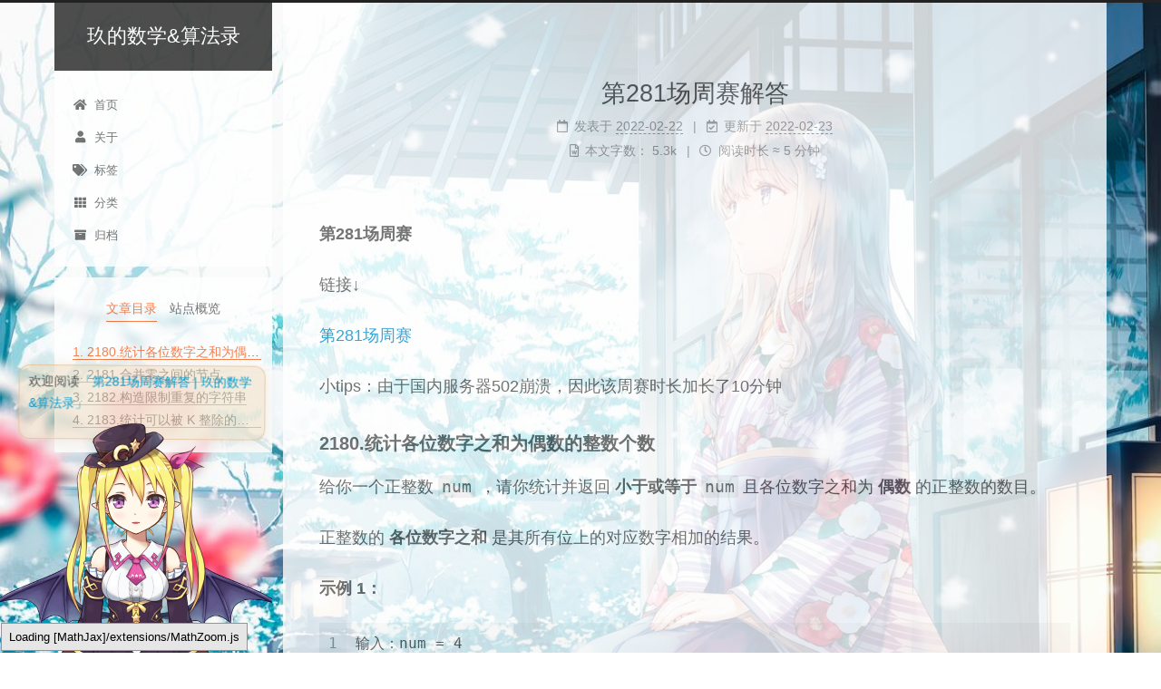

--- FILE ---
content_type: text/html; charset=utf-8
request_url: https://jiucherish.com/2022/02/22/Leetcode/%E7%AC%AC281%E5%9C%BA%E5%91%A8%E8%B5%9B%E8%A7%A3%E7%AD%94/
body_size: 9685
content:
<!DOCTYPE html>
<html lang="zh-CN">
<head>
  <meta charset="UTF-8">
<meta name="viewport" content="width=device-width, initial-scale=1, maximum-scale=2">
<meta name="theme-color" content="#222">
<meta name="generator" content="Hexo 6.0.0">
  <link rel="apple-touch-icon" sizes="180x180" href="/images/apple-touch-icon-next.png">
  <link rel="icon" type="image/png" sizes="32x32" href="/images/favicon-32x32-next.png">
  <link rel="icon" type="image/png" sizes="16x16" href="/images/favicon-16x16-next.png">
  <link rel="mask-icon" href="/images/logo.svg" color="#222">

<link rel="stylesheet" href="/css/main.css">


<link rel="stylesheet" href="/lib/font-awesome/css/all.min.css">

<script id="hexo-configurations">
    var NexT = window.NexT || {};
    var CONFIG = {"hostname":"example.com","root":"/","scheme":"Pisces","version":"7.8.0","exturl":false,"sidebar":{"position":"left","display":"post","padding":18,"offset":12,"onmobile":false},"copycode":{"enable":false,"show_result":false,"style":null},"back2top":{"enable":true,"sidebar":false,"scrollpercent":false},"bookmark":{"enable":false,"color":"#222","save":"auto"},"fancybox":false,"mediumzoom":false,"lazyload":false,"pangu":false,"comments":{"style":"tabs","active":null,"storage":true,"lazyload":false,"nav":null},"algolia":{"hits":{"per_page":10},"labels":{"input_placeholder":"Search for Posts","hits_empty":"We didn't find any results for the search: ${query}","hits_stats":"${hits} results found in ${time} ms"}},"localsearch":{"enable":false,"trigger":"auto","top_n_per_article":1,"unescape":false,"preload":false},"motion":{"enable":true,"async":false,"transition":{"post_block":"fadeIn","post_header":"slideDownIn","post_body":"slideDownIn","coll_header":"slideLeftIn","sidebar":"slideUpIn"}}};
  </script>

  <meta name="description" content="第281场周赛 链接↓ 第281场周赛 小tips：由于国内服务器502崩溃，因此该周赛时长加长了10分钟">
<meta property="og:type" content="article">
<meta property="og:title" content="第281场周赛解答">
<meta property="og:url" content="http://example.com/2022/02/22/Leetcode/%E7%AC%AC281%E5%9C%BA%E5%91%A8%E8%B5%9B%E8%A7%A3%E7%AD%94/index.html">
<meta property="og:site_name" content="玖的数学&amp;算法录">
<meta property="og:description" content="第281场周赛 链接↓ 第281场周赛 小tips：由于国内服务器502崩溃，因此该周赛时长加长了10分钟">
<meta property="og:locale" content="zh_CN">
<meta property="og:image" content="https://assets.leetcode.com/uploads/2022/02/02/ex1-1.png">
<meta property="og:image" content="https://assets.leetcode.com/uploads/2022/02/02/ex2-1.png">
<meta property="article:published_time" content="2022-02-22T12:56:33.000Z">
<meta property="article:modified_time" content="2022-02-23T10:43:12.000Z">
<meta property="article:author" content="JiuCherish">
<meta property="article:tag" content="Leetcode周赛">
<meta name="twitter:card" content="summary">
<meta name="twitter:image" content="https://assets.leetcode.com/uploads/2022/02/02/ex1-1.png">

<link rel="canonical" href="http://example.com/2022/02/22/Leetcode/%E7%AC%AC281%E5%9C%BA%E5%91%A8%E8%B5%9B%E8%A7%A3%E7%AD%94/">


<script id="page-configurations">
  // https://hexo.io/docs/variables.html
  CONFIG.page = {
    sidebar: "",
    isHome : false,
    isPost : true,
    lang   : 'zh-CN'
  };
</script>

  <title>第281场周赛解答 | 玖的数学&算法录</title>
  






  <noscript>
  <style>
  .use-motion .brand,
  .use-motion .menu-item,
  .sidebar-inner,
  .use-motion .post-block,
  .use-motion .pagination,
  .use-motion .comments,
  .use-motion .post-header,
  .use-motion .post-body,
  .use-motion .collection-header { opacity: initial; }

  .use-motion .site-title,
  .use-motion .site-subtitle {
    opacity: initial;
    top: initial;
  }

  .use-motion .logo-line-before i { left: initial; }
  .use-motion .logo-line-after i { right: initial; }
  </style>
</noscript>

 <script src="https://cdn.jsdelivr.net/gh/stevenjoezhang/live2d-widget@latest/autoload.js"></script>

<script type="text/javascript" src="/js/love.js"></script>

  <style type="text/css">
  body {
      background: url(https://s4.ax1x.com/2022/01/27/7XdpZT.jpg);
      background-size: cover;
      background-repeat: no-repeat;
      background-attachment: fixed;
      background-position: 50% 50%;
}
  .main-inner{
	opacity: 0.8;
}
  .header-inner{
	opacity: 0.8;
	z-index: 1;
}
  </style>
<!-- hexo injector head_end start -->
<link rel="stylesheet" href="https://cdn.jsdelivr.net/npm/katex@0.12.0/dist/katex.min.css">

<link rel="stylesheet" href="https://cdn.jsdelivr.net/npm/hexo-math@4.0.0/dist/style.css">
<!-- hexo injector head_end end --></head>

<body itemscope itemtype="http://schema.org/WebPage">
  <div class="container use-motion">
    <div class="headband"></div>

    <header class="header" itemscope itemtype="http://schema.org/WPHeader">
      <div class="header-inner"><div class="site-brand-container">
  <div class="site-nav-toggle">
    <div class="toggle" aria-label="切换导航栏">
      <span class="toggle-line toggle-line-first"></span>
      <span class="toggle-line toggle-line-middle"></span>
      <span class="toggle-line toggle-line-last"></span>
    </div>
  </div>

  <div class="site-meta">

    <a href="/" class="brand" rel="start">
      <span class="logo-line-before"><i></i></span>
      <h1 class="site-title">玖的数学&算法录</h1>
      <span class="logo-line-after"><i></i></span>
    </a>
  </div>

  <div class="site-nav-right">
    <div class="toggle popup-trigger">
    </div>
  </div>
</div>




<nav class="site-nav">
  <ul id="menu" class="main-menu menu">
        <li class="menu-item menu-item-home">

    <a href="/" rel="section"><i class="fa fa-home fa-fw"></i>首页</a>

  </li>
        <li class="menu-item menu-item-about">

    <a href="/about/" rel="section"><i class="fa fa-user fa-fw"></i>关于</a>

  </li>
        <li class="menu-item menu-item-tags">

    <a href="/tags/" rel="section"><i class="fa fa-tags fa-fw"></i>标签</a>

  </li>
        <li class="menu-item menu-item-categories">

    <a href="/categories/" rel="section"><i class="fa fa-th fa-fw"></i>分类</a>

  </li>
        <li class="menu-item menu-item-archives">

    <a href="/archives/" rel="section"><i class="fa fa-archive fa-fw"></i>归档</a>

  </li>
  </ul>
</nav>




</div>
    </header>

    
  <div class="back-to-top">
    <i class="fa fa-arrow-up"></i>
    <span>0%</span>
  </div>


    <main class="main">
      <div class="main-inner">
        <div class="content-wrap">
          

          <div class="content post posts-expand">
            

    
  
  
  <article itemscope itemtype="http://schema.org/Article" class="post-block" lang="zh-CN">
    <link itemprop="mainEntityOfPage" href="http://example.com/2022/02/22/Leetcode/%E7%AC%AC281%E5%9C%BA%E5%91%A8%E8%B5%9B%E8%A7%A3%E7%AD%94/">

    <span hidden itemprop="author" itemscope itemtype="http://schema.org/Person">
      <meta itemprop="image" content="/images/avatar.jpg">
      <meta itemprop="name" content="JiuCherish">
      <meta itemprop="description" content="希望自己能会一点东西">
    </span>

    <span hidden itemprop="publisher" itemscope itemtype="http://schema.org/Organization">
      <meta itemprop="name" content="玖的数学&算法录">
    </span>
      <header class="post-header">
        <h1 class="post-title" itemprop="name headline">
          第281场周赛解答
        </h1>

        <div class="post-meta">
	          
            <span class="post-meta-item">
              <span class="post-meta-item-icon">
                <i class="far fa-calendar"></i>
              </span>
              <span class="post-meta-item-text">发表于</span>

              <time title="创建时间：2022-02-22 20:56:33" itemprop="dateCreated datePublished" datetime="2022-02-22T20:56:33+08:00">2022-02-22</time>
            </span>
              <span class="post-meta-item">
                <span class="post-meta-item-icon">
                  <i class="far fa-calendar-check"></i>
                </span>
                <span class="post-meta-item-text">更新于</span>
                <time title="修改时间：2022-02-23 18:43:12" itemprop="dateModified" datetime="2022-02-23T18:43:12+08:00">2022-02-23</time>
              </span>

          <br>
            <span class="post-meta-item" title="本文字数">
              <span class="post-meta-item-icon">
                <i class="far fa-file-word"></i>
              </span>
                <span class="post-meta-item-text">本文字数：</span>
              <span>5.3k</span>
            </span>
            <span class="post-meta-item" title="阅读时长">
              <span class="post-meta-item-icon">
                <i class="far fa-clock"></i>
              </span>
                <span class="post-meta-item-text">阅读时长 &asymp;</span>
              <span>5 分钟</span>
            </span>

        </div>
      </header>

    
    
    
    <div class="post-body" itemprop="articleBody">

      
        <script type="text/javascript" src="https://cdn.mathjax.org/mathjax/latest/MathJax.js?config=default"></script>

<p><strong>第281场周赛</strong></p>
<p>链接↓</p>
<p><a target="_blank" rel="noopener" href="https://leetcode-cn.com/contest/weekly-contest-281/">第281场周赛</a></p>
<p>小tips：由于国内服务器502崩溃，因此该周赛时长加长了10分钟</p>
<span id="more"></span>



<h4 id="2180-统计各位数字之和为偶数的整数个数"><a href="#2180-统计各位数字之和为偶数的整数个数" class="headerlink" title="2180.统计各位数字之和为偶数的整数个数"></a>2180.统计各位数字之和为偶数的整数个数</h4><p>给你一个正整数 <code>num</code> ，请你统计并返回 <strong>小于或等于</strong> <code>num</code> 且各位数字之和为 <strong>偶数</strong> 的正整数的数目。</p>
<p>正整数的 <strong>各位数字之和</strong> 是其所有位上的对应数字相加的结果。</p>
<p><strong>示例 1：</strong></p>
<figure class="highlight plaintext"><table><tr><td class="gutter"><pre><span class="line">1</span><br><span class="line">2</span><br><span class="line">3</span><br><span class="line">4</span><br></pre></td><td class="code"><pre><span class="line">输入：num = 4</span><br><span class="line">输出：2</span><br><span class="line">解释：</span><br><span class="line">只有 2 和 4 满足小于等于 4 且各位数字之和为偶数。   </span><br></pre></td></tr></table></figure>



<p><strong>示例 2：</strong></p>
<figure class="highlight plaintext"><table><tr><td class="gutter"><pre><span class="line">1</span><br><span class="line">2</span><br><span class="line">3</span><br><span class="line">4</span><br><span class="line">5</span><br></pre></td><td class="code"><pre><span class="line">输入：num = 30</span><br><span class="line">输出：14</span><br><span class="line">解释：</span><br><span class="line">只有 14 个整数满足小于等于 30 且各位数字之和为偶数，分别是： </span><br><span class="line">2、4、6、8、11、13、15、17、19、20、22、24、26 和 28 。</span><br></pre></td></tr></table></figure>



<p><strong>提示：</strong></p>
<ul>
<li><code>1 &lt;= num &lt;= 1000</code></li>
</ul>
<p>小彩蛋：本题在比赛过程中示例二的解释出现了严重错误，只有 14 个整数满足小于等于 30中的30误打成了4</p>
<hr>
<p><strong>分析：</strong></p>
<p>暴力枚举，按题目意思来</p>
<figure class="highlight c++"><table><tr><td class="gutter"><pre><span class="line">1</span><br><span class="line">2</span><br><span class="line">3</span><br><span class="line">4</span><br><span class="line">5</span><br><span class="line">6</span><br><span class="line">7</span><br><span class="line">8</span><br><span class="line">9</span><br><span class="line">10</span><br><span class="line">11</span><br><span class="line">12</span><br><span class="line">13</span><br><span class="line">14</span><br><span class="line">15</span><br></pre></td><td class="code"><pre><span class="line"><span class="class"><span class="keyword">class</span> <span class="title">Solution</span> &#123;</span></span><br><span class="line"><span class="keyword">public</span>:</span><br><span class="line">    <span class="function"><span class="keyword">int</span> <span class="title">countEven</span><span class="params">(<span class="keyword">int</span> num)</span> </span>&#123;</span><br><span class="line">    <span class="keyword">int</span> ans=<span class="number">0</span>;</span><br><span class="line">    <span class="keyword">for</span>(<span class="keyword">int</span> i=<span class="number">1</span>;i&lt;=num;i++)&#123;</span><br><span class="line">        <span class="keyword">int</span> a=i/<span class="number">10</span>%<span class="number">10</span>;</span><br><span class="line">        <span class="keyword">int</span> b=i/<span class="number">100</span>%<span class="number">100</span>;</span><br><span class="line">        <span class="keyword">int</span> c=i/<span class="number">1000</span>%<span class="number">1000</span>;</span><br><span class="line">        <span class="keyword">if</span>((i+a+b+c)%<span class="number">2</span>==<span class="number">0</span>)&#123;</span><br><span class="line">            ans++;</span><br><span class="line">        &#125;</span><br><span class="line">    &#125;</span><br><span class="line">     <span class="keyword">return</span> ans;</span><br><span class="line">    &#125;</span><br><span class="line">&#125;;</span><br></pre></td></tr></table></figure>



<hr>
<h4 id="2181-合并零之间的节点"><a href="#2181-合并零之间的节点" class="headerlink" title="2181.合并零之间的节点"></a>2181.合并零之间的节点</h4><p>给你一个链表的头节点 <code>head</code> ，该链表包含由 <code>0</code> 分隔开的一连串整数。链表的 <strong>开端</strong> 和 <strong>末尾</strong> 的节点都满足 <code>Node.val == 0</code> 。</p>
<p>对于每两个相邻的 <code>0</code> ，请你将它们之间的所有节点合并成一个节点，其值是所有已合并节点的值之和。然后将所有 <code>0</code> 移除，修改后的链表不应该含有任何 <code>0</code> 。</p>
<p> 返回修改后链表的头节点 <code>head</code> 。</p>
<p><strong>示例 1：</strong></p>
<p><img src="https://assets.leetcode.com/uploads/2022/02/02/ex1-1.png" alt="img"></p>
<figure class="highlight plaintext"><table><tr><td class="gutter"><pre><span class="line">1</span><br><span class="line">2</span><br><span class="line">3</span><br><span class="line">4</span><br><span class="line">5</span><br><span class="line">6</span><br></pre></td><td class="code"><pre><span class="line">输入：head = [0,3,1,0,4,5,2,0]</span><br><span class="line">输出：[4,11]</span><br><span class="line">解释：</span><br><span class="line">上图表示输入的链表。修改后的链表包含：</span><br><span class="line">- 标记为绿色的节点之和：3 + 1 = 4</span><br><span class="line">- 标记为红色的节点之和：4 + 5 + 2 = 11</span><br></pre></td></tr></table></figure>



<p><strong>示例 2：</strong></p>
<p><img src="https://assets.leetcode.com/uploads/2022/02/02/ex2-1.png" alt="img"></p>
<figure class="highlight plaintext"><table><tr><td class="gutter"><pre><span class="line">1</span><br><span class="line">2</span><br><span class="line">3</span><br><span class="line">4</span><br><span class="line">5</span><br><span class="line">6</span><br><span class="line">7</span><br></pre></td><td class="code"><pre><span class="line">输入：head = [0,1,0,3,0,2,2,0]</span><br><span class="line">输出：[1,3,4]</span><br><span class="line">解释：</span><br><span class="line">上图表示输入的链表。修改后的链表包含：</span><br><span class="line">- 标记为绿色的节点之和：1 = 1</span><br><span class="line">- 标记为红色的节点之和：3 = 3</span><br><span class="line">- 标记为黄色的节点之和：2 + 2 = 4</span><br></pre></td></tr></table></figure>



<p><strong>提示：</strong></p>
<ul>
<li>列表中的节点数目在范围 <code>[3, 2 * 105]</code> 内</li>
<li><code>0 &lt;= Node.val &lt;= 1000</code></li>
<li><strong>不</strong> 存在连续两个 <code>Node.val == 0</code> 的节点</li>
<li>链表的 <strong>开端</strong> 和 <strong>末尾</strong> 节点都满足 <code>Node.val == 0</code></li>
</ul>
<hr>
<p><strong>分析：</strong></p>
<p>遍历一次链表，设立一个容器，从第一个0到下一个为0中间的数求和，若中间没有数直接过，结点即都在num内。</p>
<p>记ret为头指针，cur为尾指针，通过循环vector的数字，让尾指针指向新节点并且把尾指针移过去。</p>
<figure class="highlight c++"><table><tr><td class="gutter"><pre><span class="line">1</span><br><span class="line">2</span><br><span class="line">3</span><br><span class="line">4</span><br><span class="line">5</span><br><span class="line">6</span><br><span class="line">7</span><br><span class="line">8</span><br><span class="line">9</span><br><span class="line">10</span><br><span class="line">11</span><br><span class="line">12</span><br><span class="line">13</span><br><span class="line">14</span><br><span class="line">15</span><br><span class="line">16</span><br><span class="line">17</span><br><span class="line">18</span><br><span class="line">19</span><br><span class="line">20</span><br><span class="line">21</span><br><span class="line">22</span><br><span class="line">23</span><br><span class="line">24</span><br><span class="line">25</span><br><span class="line">26</span><br><span class="line">27</span><br><span class="line">28</span><br><span class="line">29</span><br><span class="line">30</span><br><span class="line">31</span><br><span class="line">32</span><br><span class="line">33</span><br><span class="line">34</span><br><span class="line">35</span><br><span class="line">36</span><br><span class="line">37</span><br><span class="line">38</span><br></pre></td><td class="code"><pre><span class="line"><span class="comment">/**</span></span><br><span class="line"><span class="comment"> * Definition for singly-linked list.</span></span><br><span class="line"><span class="comment"> * struct ListNode &#123;</span></span><br><span class="line"><span class="comment"> *     int val;</span></span><br><span class="line"><span class="comment"> *     ListNode *next;</span></span><br><span class="line"><span class="comment"> *     ListNode() : val(0), next(nullptr) &#123;&#125;</span></span><br><span class="line"><span class="comment"> *     ListNode(int x) : val(x), next(nullptr) &#123;&#125;</span></span><br><span class="line"><span class="comment"> *     ListNode(int x, ListNode *next) : val(x), next(next) &#123;&#125;</span></span><br><span class="line"><span class="comment"> * &#125;;</span></span><br><span class="line"><span class="comment"> */</span></span><br><span class="line"><span class="class"><span class="keyword">class</span> <span class="title">Solution</span> &#123;</span></span><br><span class="line"><span class="keyword">public</span>:</span><br><span class="line">    <span class="function">ListNode* <span class="title">mergeNodes</span><span class="params">(ListNode* head)</span> </span>&#123;</span><br><span class="line">        head=head-&gt;next;</span><br><span class="line">        <span class="keyword">int</span> sum=<span class="number">0</span>;</span><br><span class="line">        vector&lt;<span class="keyword">int</span>&gt; num;</span><br><span class="line">        <span class="keyword">while</span>(head!=<span class="literal">NULL</span>)&#123;</span><br><span class="line">            <span class="keyword">if</span>(head-&gt;val==<span class="number">0</span>)&#123;</span><br><span class="line">                num.<span class="built_in">push_back</span>(sum);</span><br><span class="line">                sum=<span class="number">0</span>;</span><br><span class="line">            &#125;</span><br><span class="line">            <span class="keyword">else</span>&#123;</span><br><span class="line">                sum+=head-&gt;val;</span><br><span class="line">            &#125;</span><br><span class="line">            head=head-&gt;next;</span><br><span class="line">        &#125;</span><br><span class="line">        </span><br><span class="line">        ListNode *ret,*cur;</span><br><span class="line">        ret=cur=<span class="keyword">new</span> <span class="built_in">ListNode</span>(num[<span class="number">0</span>]);</span><br><span class="line">        <span class="keyword">int</span> m=num.<span class="built_in">size</span>();</span><br><span class="line">        <span class="keyword">for</span>(<span class="keyword">int</span> i=<span class="number">1</span>;i&lt;m;i++)&#123;</span><br><span class="line">            ListNode *node = <span class="keyword">new</span> <span class="built_in">ListNode</span>(num[i]);</span><br><span class="line">            cur-&gt;next=node;</span><br><span class="line">            cur=cur-&gt;next;</span><br><span class="line">        &#125;</span><br><span class="line">        <span class="keyword">return</span> ret;</span><br><span class="line">    &#125;</span><br><span class="line">&#125;;</span><br></pre></td></tr></table></figure>





<hr>
<h4 id="2182-构造限制重复的字符串"><a href="#2182-构造限制重复的字符串" class="headerlink" title="2182.构造限制重复的字符串"></a>2182.构造限制重复的字符串</h4><p>给你一个字符串 <code>s</code> 和一个整数 <code>repeatLimit</code> ，用 <code>s</code> 中的字符构造一个新字符串 <code>repeatLimitedString</code> ，使任何字母 <strong>连续</strong> 出现的次数都不超过 <code>repeatLimit</code> 次。你不必使用 <code>s</code> 中的全部字符。</p>
<p>返回 <strong>字典序最大的</strong> <code>repeatLimitedString</code> 。</p>
<p>如果在字符串 <code>a</code> 和 <code>b</code> 不同的第一个位置，字符串 <code>a</code> 中的字母在字母表中出现时间比字符串 <code>b</code> 对应的字母晚，则认为字符串 <code>a</code> 比字符串 <code>b</code> <strong>字典序更大</strong> 。如果字符串中前 <code>min(a.length, b.length)</code> 个字符都相同，那么较长的字符串字典序更大。</p>
<p><strong>示例 1：</strong></p>
<figure class="highlight plaintext"><table><tr><td class="gutter"><pre><span class="line">1</span><br><span class="line">2</span><br><span class="line">3</span><br><span class="line">4</span><br><span class="line">5</span><br><span class="line">6</span><br><span class="line">7</span><br><span class="line">8</span><br><span class="line">9</span><br></pre></td><td class="code"><pre><span class="line">输入：s = &quot;cczazcc&quot;, repeatLimit = 3</span><br><span class="line">输出：&quot;zzcccac&quot;</span><br><span class="line">解释：使用 s 中的所有字符来构造 repeatLimitedString &quot;zzcccac&quot;。</span><br><span class="line">字母 &#x27;a&#x27; 连续出现至多 1 次。</span><br><span class="line">字母 &#x27;c&#x27; 连续出现至多 3 次。</span><br><span class="line">字母 &#x27;z&#x27; 连续出现至多 2 次。</span><br><span class="line">因此，没有字母连续出现超过 repeatLimit 次，字符串是一个有效的 repeatLimitedString 。</span><br><span class="line">该字符串是字典序最大的 repeatLimitedString ，所以返回 &quot;zzcccac&quot; 。</span><br><span class="line">注意，尽管 &quot;zzcccca&quot; 字典序更大，但字母 &#x27;c&#x27; 连续出现超过 3 次，所以它不是一个有效的 repeatLimitedString 。</span><br></pre></td></tr></table></figure>



<p><strong>示例 2：</strong></p>
<figure class="highlight plaintext"><table><tr><td class="gutter"><pre><span class="line">1</span><br><span class="line">2</span><br><span class="line">3</span><br><span class="line">4</span><br><span class="line">5</span><br><span class="line">6</span><br><span class="line">7</span><br><span class="line">8</span><br><span class="line">9</span><br></pre></td><td class="code"><pre><span class="line">输入：s = &quot;aababab&quot;, repeatLimit = 2</span><br><span class="line">输出：&quot;bbabaa&quot;</span><br><span class="line">解释：</span><br><span class="line">使用 s 中的一些字符来构造 repeatLimitedString &quot;bbabaa&quot;。 </span><br><span class="line">字母 &#x27;a&#x27; 连续出现至多 2 次。 </span><br><span class="line">字母 &#x27;b&#x27; 连续出现至多 2 次。 </span><br><span class="line">因此，没有字母连续出现超过 repeatLimit 次，字符串是一个有效的 repeatLimitedString 。 </span><br><span class="line">该字符串是字典序最大的 repeatLimitedString ，所以返回 &quot;bbabaa&quot; 。 </span><br><span class="line">注意，尽管 &quot;bbabaaa&quot; 字典序更大，但字母 &#x27;a&#x27; 连续出现超过 2 次，所以它不是一个有效的 repeatLimitedString 。</span><br></pre></td></tr></table></figure>



<p><strong>提示：</strong></p>
<ul>
<li><code>1 &lt;= repeatLimit &lt;= s.length &lt;= 105</code></li>
<li><code>s</code> 由小写英文字母组成</li>
</ul>
<hr>
<p><strong>分析：</strong></p>
<p>对于本题我们遍历一遍s，记录一下每个字母出现的次数，设立一个答案和当前值last描述的是哪个字母。</p>
<p>通过从后往前遍历，字典序大的优先输出，如果c和当前输入的是同一个值，那么我们判断是否超过repeatLimit,写入ans，记录一次reps，cnt内的字母数量减掉一个；如果c和当前输入的不是一个值，那么我们写进ans，记录一下这个值，记录一次reps，cnt内的字母数量减掉一个，如果最后遍历完仍然没有字母，那么我们直接跳出循环即可。</p>
<figure class="highlight c++"><table><tr><td class="gutter"><pre><span class="line">1</span><br><span class="line">2</span><br><span class="line">3</span><br><span class="line">4</span><br><span class="line">5</span><br><span class="line">6</span><br><span class="line">7</span><br><span class="line">8</span><br><span class="line">9</span><br><span class="line">10</span><br><span class="line">11</span><br><span class="line">12</span><br><span class="line">13</span><br><span class="line">14</span><br><span class="line">15</span><br><span class="line">16</span><br><span class="line">17</span><br><span class="line">18</span><br><span class="line">19</span><br><span class="line">20</span><br><span class="line">21</span><br><span class="line">22</span><br><span class="line">23</span><br><span class="line">24</span><br><span class="line">25</span><br><span class="line">26</span><br><span class="line">27</span><br><span class="line">28</span><br><span class="line">29</span><br><span class="line">30</span><br><span class="line">31</span><br><span class="line">32</span><br><span class="line">33</span><br><span class="line">34</span><br></pre></td><td class="code"><pre><span class="line"><span class="keyword">int</span> cnt[<span class="number">30</span>];</span><br><span class="line"><span class="class"><span class="keyword">class</span> <span class="title">Solution</span> &#123;</span></span><br><span class="line"><span class="keyword">public</span>:</span><br><span class="line">    <span class="function">string <span class="title">repeatLimitedString</span><span class="params">(string s, <span class="keyword">int</span> repeatLimit)</span> </span>&#123;</span><br><span class="line">    <span class="built_in">memset</span>(cnt,<span class="number">0</span>,<span class="built_in"><span class="keyword">sizeof</span></span>(cnt));</span><br><span class="line">        <span class="keyword">for</span>(<span class="keyword">char</span> c:s) cnt[c-<span class="string">&#x27;a&#x27;</span>]+=<span class="number">1</span>;</span><br><span class="line">        string ans=<span class="string">&quot;&quot;</span>;</span><br><span class="line">        <span class="keyword">char</span> last=<span class="string">&#x27;#&#x27;</span>;</span><br><span class="line">        <span class="keyword">int</span> reps=<span class="number">0</span>;</span><br><span class="line">        <span class="keyword">while</span>(<span class="literal">true</span>)&#123;</span><br><span class="line">            <span class="keyword">bool</span> flag=<span class="literal">false</span>;</span><br><span class="line">            <span class="keyword">for</span>(<span class="keyword">int</span> i=<span class="number">25</span>;i&gt;=<span class="number">0</span>&amp;&amp; !flag;i--)&#123;</span><br><span class="line">                <span class="keyword">if</span>(cnt[i]==<span class="number">0</span>) <span class="keyword">continue</span>;</span><br><span class="line">                <span class="keyword">char</span> c=(<span class="keyword">char</span>)(i+<span class="string">&#x27;a&#x27;</span>);</span><br><span class="line">                <span class="keyword">if</span>(c==last)&#123;</span><br><span class="line">                    <span class="keyword">if</span>(reps+<span class="number">1</span>&lt;=repeatLimit)&#123;</span><br><span class="line">                        ans+=c;</span><br><span class="line">                        reps+=<span class="number">1</span>;</span><br><span class="line">                        flag=<span class="literal">true</span>;</span><br><span class="line">                        cnt[i]-=<span class="number">1</span>;</span><br><span class="line">                    &#125;</span><br><span class="line">                &#125;<span class="keyword">else</span>&#123;</span><br><span class="line">                    ans+=c;</span><br><span class="line">                    last=c;</span><br><span class="line">                    reps=<span class="number">1</span>;</span><br><span class="line">                    flag=<span class="literal">true</span>;</span><br><span class="line">                    cnt[i]-=<span class="number">1</span>;</span><br><span class="line">                &#125;</span><br><span class="line">            &#125;</span><br><span class="line">            <span class="keyword">if</span>(!flag) <span class="keyword">break</span>;</span><br><span class="line">        &#125;</span><br><span class="line">        <span class="keyword">return</span> ans;</span><br><span class="line">    &#125;</span><br><span class="line">&#125;;</span><br></pre></td></tr></table></figure>





<hr>
<h4 id="2183-统计可以被-K-整除的下标对数目"><a href="#2183-统计可以被-K-整除的下标对数目" class="headerlink" title="2183.统计可以被 K 整除的下标对数目"></a>2183.统计可以被 K 整除的下标对数目</h4><p>给你一个下标从 <strong>0</strong> 开始、长度为 <code>n</code> 的整数数组 <code>nums</code> 和一个整数 <code>k</code> ，返回满足下述条件的下标对 <code>(i, j)</code> 的数目：</p>
<ul>
<li><code>0 &lt;= i &lt; j &lt;= n - 1</code> 且</li>
<li><code>nums[i] * nums[j]</code> 能被 <code>k</code> 整除。</li>
</ul>
<p><strong>示例 1：</strong></p>
<figure class="highlight plaintext"><table><tr><td class="gutter"><pre><span class="line">1</span><br><span class="line">2</span><br><span class="line">3</span><br><span class="line">4</span><br><span class="line">5</span><br><span class="line">6</span><br><span class="line">7</span><br></pre></td><td class="code"><pre><span class="line">输入：nums = [1,2,3,4,5], k = 2</span><br><span class="line">输出：7</span><br><span class="line">解释：</span><br><span class="line">共有 7 对下标的对应积可以被 2 整除：</span><br><span class="line">(0, 1)、(0, 3)、(1, 2)、(1, 3)、(1, 4)、(2, 3) 和 (3, 4)</span><br><span class="line">它们的积分别是 2、4、6、8、10、12 和 20 。</span><br><span class="line">其他下标对，例如 (0, 2) 和 (2, 4) 的乘积分别是 3 和 15 ，都无法被 2 整除。    </span><br></pre></td></tr></table></figure>



<p><strong>示例 2：</strong></p>
<figure class="highlight plaintext"><table><tr><td class="gutter"><pre><span class="line">1</span><br><span class="line">2</span><br><span class="line">3</span><br></pre></td><td class="code"><pre><span class="line">输入：nums = [1,2,3,4], k = 5</span><br><span class="line">输出：0</span><br><span class="line">解释：不存在对应积可以被 5 整除的下标对。</span><br></pre></td></tr></table></figure>



<p><strong>提示：</strong></p>
<ul>
<li><code>1 &lt;= nums.length &lt;= 105</code></li>
<li><code>1 &lt;= nums[i], k &lt;= 105</code></li>
</ul>
<hr>
<p><strong>分析：</strong></p>
<p>首先本题与第72场双周赛的第一题是一个题目，不同的是本题卡了时间复杂度，因此如果考虑暴力的话会有这个错误</p>
<p>↓↓↓</p>
<p>Line 7: Char 24: runtime error: signed integer overflow: 98382 * 23997 cannot be represented in type ‘int’ (solution.cpp) SUMMARY: UndefinedBehaviorSanitizer: undefined-behavior prog_joined.cpp:16:24</p>
<p>首先我们用cnts记录一下数组中每个数字出现多少次，再用rcnts记录当前这个i和我们目标数字乘起来是k的倍数。</p>
<p>后面我们就可以统计答案了，对于每一种值来遍历，对下标i，去找另一个下表至少需要拥有什么样的因子，能使得被k整除，即为nv，ans加上</p>
<p>cnts[i]*rcnts[nv]（乘积为k的倍数），最后除去自己乘自己的情况，即（i==j），我们剩下了（i&gt;j）与(i&lt;j)的情况，由于题目要求i&lt;j，那么我们只需要对ans除2即可。</p>
<figure class="highlight c++"><table><tr><td class="gutter"><pre><span class="line">1</span><br><span class="line">2</span><br><span class="line">3</span><br><span class="line">4</span><br><span class="line">5</span><br><span class="line">6</span><br><span class="line">7</span><br><span class="line">8</span><br><span class="line">9</span><br><span class="line">10</span><br><span class="line">11</span><br><span class="line">12</span><br><span class="line">13</span><br><span class="line">14</span><br><span class="line">15</span><br><span class="line">16</span><br><span class="line">17</span><br><span class="line">18</span><br><span class="line">19</span><br><span class="line">20</span><br><span class="line">21</span><br><span class="line">22</span><br><span class="line">23</span><br><span class="line">24</span><br><span class="line">25</span><br><span class="line">26</span><br><span class="line">27</span><br><span class="line">28</span><br><span class="line">29</span><br><span class="line">30</span><br><span class="line">31</span><br><span class="line">32</span><br></pre></td><td class="code"><pre><span class="line"><span class="meta">#<span class="meta-keyword">define</span> LL long long</span></span><br><span class="line"><span class="function"><span class="keyword">int</span> <span class="title">Gcd</span><span class="params">(<span class="keyword">int</span> a,<span class="keyword">int</span> b)</span></span>&#123;</span><br><span class="line">    <span class="keyword">if</span>(b==<span class="number">0</span>) <span class="keyword">return</span> a;</span><br><span class="line">    <span class="keyword">return</span> <span class="built_in">Gcd</span>(b,a%b);</span><br><span class="line">&#125;</span><br><span class="line"></span><br><span class="line"><span class="keyword">const</span> <span class="keyword">int</span> MAXN=<span class="number">1e5</span>+<span class="number">55</span>;</span><br><span class="line">LL cnts[MAXN];</span><br><span class="line">LL rcnts[MAXN];</span><br><span class="line"></span><br><span class="line"><span class="class"><span class="keyword">class</span> <span class="title">Solution</span> &#123;</span></span><br><span class="line"><span class="keyword">public</span>:</span><br><span class="line">    <span class="function"><span class="keyword">long</span> <span class="keyword">long</span> <span class="title">countPairs</span><span class="params">(vector&lt;<span class="keyword">int</span>&gt;&amp; nums, <span class="keyword">int</span> k)</span> </span>&#123;</span><br><span class="line">        <span class="keyword">int</span> n=nums.<span class="built_in">size</span>(),mx=<span class="number">0</span>;</span><br><span class="line">        <span class="built_in">memset</span>(cnts,<span class="number">0</span>,<span class="built_in"><span class="keyword">sizeof</span></span>(cnts));</span><br><span class="line">        <span class="keyword">for</span>(<span class="keyword">int</span> i=<span class="number">0</span>;i&lt;n;i++) nums[i]=<span class="built_in">Gcd</span>(nums[i],k);</span><br><span class="line">        <span class="keyword">for</span>(<span class="keyword">int</span> i=<span class="number">0</span>;i&lt;n;i++) cnts[nums[i]]+=<span class="number">1</span>,mx=<span class="built_in">max</span>(mx,nums[i]);</span><br><span class="line">        </span><br><span class="line">        <span class="built_in">memset</span>(rcnts,<span class="number">0</span>,<span class="built_in"><span class="keyword">sizeof</span></span>(rcnts));</span><br><span class="line">        <span class="keyword">for</span>(<span class="keyword">int</span> i=<span class="number">1</span>;i&lt;=mx;i++)</span><br><span class="line">            <span class="keyword">for</span>(<span class="keyword">int</span> j=i;j&lt;=mx;j+=i) rcnts[i]+=cnts[j];</span><br><span class="line">        </span><br><span class="line">        LL ans=<span class="number">0</span>;</span><br><span class="line">        <span class="keyword">for</span>(<span class="keyword">int</span> i=<span class="number">0</span>;i&lt;=mx;i++)&#123;</span><br><span class="line">            <span class="keyword">if</span>(cnts[i]==<span class="number">0</span>) <span class="keyword">continue</span>;</span><br><span class="line">            <span class="keyword">int</span> nv=k/<span class="built_in">Gcd</span>(k,i);</span><br><span class="line">            ans=ans+cnts[i]*rcnts[nv];</span><br><span class="line">            <span class="keyword">if</span>(<span class="number">1LL</span>*i*i%k==<span class="number">0</span>) ans-=cnts[i];</span><br><span class="line">        &#125;</span><br><span class="line">        <span class="keyword">return</span> ans/<span class="number">2LL</span>;</span><br><span class="line">    &#125;</span><br><span class="line">&#125;;</span><br></pre></td></tr></table></figure>


    </div>

    
    
    

      <footer class="post-footer">
          <div class="post-tags">
              <a href="/tags/Leetcode%E5%91%A8%E8%B5%9B/" rel="tag"># Leetcode周赛</a>
          </div>

        


        
    <div class="post-nav">
      <div class="post-nav-item">
    <a href="/2022/02/22/JiuCherish%E7%9A%84ACM%E6%A8%A1%E6%9D%BF%E4%BB%A3%E7%A0%81/" rel="prev" title="JiuCherish的ACM模板代码">
      <i class="fa fa-chevron-left"></i> JiuCherish的ACM模板代码
    </a></div>
      <div class="post-nav-item">
    <a href="/2022/02/27/Leetcode/%E7%AC%AC282%E5%9C%BA%E5%91%A8%E8%B5%9B%E8%A7%A3%E7%AD%94/" rel="next" title="第282场周赛解答">
      第282场周赛解答 <i class="fa fa-chevron-right"></i>
    </a></div>
    </div>
      </footer>
    
  </article>
  
  
  



          </div>
          

<script>
  window.addEventListener('tabs:register', () => {
    let { activeClass } = CONFIG.comments;
    if (CONFIG.comments.storage) {
      activeClass = localStorage.getItem('comments_active') || activeClass;
    }
    if (activeClass) {
      let activeTab = document.querySelector(`a[href="#comment-${activeClass}"]`);
      if (activeTab) {
        activeTab.click();
      }
    }
  });
  if (CONFIG.comments.storage) {
    window.addEventListener('tabs:click', event => {
      if (!event.target.matches('.tabs-comment .tab-content .tab-pane')) return;
      let commentClass = event.target.classList[1];
      localStorage.setItem('comments_active', commentClass);
    });
  }
</script>

        </div>
          
  
  <div class="toggle sidebar-toggle">
    <span class="toggle-line toggle-line-first"></span>
    <span class="toggle-line toggle-line-middle"></span>
    <span class="toggle-line toggle-line-last"></span>
  </div>

  <aside class="sidebar">
    <div class="sidebar-inner">

      <ul class="sidebar-nav motion-element">
        <li class="sidebar-nav-toc">
          文章目录
        </li>
        <li class="sidebar-nav-overview">
          站点概览
        </li>
      </ul>

      <!--noindex-->
      <div class="post-toc-wrap sidebar-panel">
          <div class="post-toc motion-element"><ol class="nav"><li class="nav-item nav-level-4"><a class="nav-link" href="#2180-%E7%BB%9F%E8%AE%A1%E5%90%84%E4%BD%8D%E6%95%B0%E5%AD%97%E4%B9%8B%E5%92%8C%E4%B8%BA%E5%81%B6%E6%95%B0%E7%9A%84%E6%95%B4%E6%95%B0%E4%B8%AA%E6%95%B0"><span class="nav-number">1.</span> <span class="nav-text">2180.统计各位数字之和为偶数的整数个数</span></a></li><li class="nav-item nav-level-4"><a class="nav-link" href="#2181-%E5%90%88%E5%B9%B6%E9%9B%B6%E4%B9%8B%E9%97%B4%E7%9A%84%E8%8A%82%E7%82%B9"><span class="nav-number">2.</span> <span class="nav-text">2181.合并零之间的节点</span></a></li><li class="nav-item nav-level-4"><a class="nav-link" href="#2182-%E6%9E%84%E9%80%A0%E9%99%90%E5%88%B6%E9%87%8D%E5%A4%8D%E7%9A%84%E5%AD%97%E7%AC%A6%E4%B8%B2"><span class="nav-number">3.</span> <span class="nav-text">2182.构造限制重复的字符串</span></a></li><li class="nav-item nav-level-4"><a class="nav-link" href="#2183-%E7%BB%9F%E8%AE%A1%E5%8F%AF%E4%BB%A5%E8%A2%AB-K-%E6%95%B4%E9%99%A4%E7%9A%84%E4%B8%8B%E6%A0%87%E5%AF%B9%E6%95%B0%E7%9B%AE"><span class="nav-number">4.</span> <span class="nav-text">2183.统计可以被 K 整除的下标对数目</span></a></li></ol></div>
      </div>
      <!--/noindex-->

      <div class="site-overview-wrap sidebar-panel">
        <div class="site-author motion-element" itemprop="author" itemscope itemtype="http://schema.org/Person">
    <img class="site-author-image" itemprop="image" alt="JiuCherish"
      src="/images/avatar.jpg">
  <p class="site-author-name" itemprop="name">JiuCherish</p>
  <div class="site-description" itemprop="description">希望自己能会一点东西</div>
</div>
<div class="site-state-wrap motion-element">
  <nav class="site-state">
      <div class="site-state-item site-state-posts">
          <a href="/archives/">
        
          <span class="site-state-item-count">64</span>
          <span class="site-state-item-name">日志</span>
        </a>
      </div>
      <div class="site-state-item site-state-tags">
            <a href="/tags/">
          
        <span class="site-state-item-count">14</span>
        <span class="site-state-item-name">标签</span></a>
      </div>
  </nav>
</div>



      </div>

    </div>
  </aside>
  <div id="sidebar-dimmer"></div>


      </div>
    </main>

    <footer class="footer">
      <div class="footer-inner">
        

        

<script async src="https://busuanzi.ibruce.info/busuanzi/2.3/busuanzi.pure.mini.js"></script>
<div class="copyright">
  
  &copy; 2022-1 – 
  <span itemprop="copyrightYear">2025</span>
  <span class="with-love">
    <i class="fa fa-heart"></i>
  </span>
  <span class="author" itemprop="copyrightHolder">JiuCherish</span>
    <span class="post-meta-divider">|</span>
    <span class="post-meta-item-icon">
      <i class="fa fa-chart-area"></i>
    </span>
    <span title="站点总字数">206k</span>
    <span class="post-meta-divider">|</span>
    <span class="post-meta-item-icon">
      <i class="fa fa-coffee"></i>
    </span>
    <span title="站点阅读时长">3:07</span>
</div>

<div class="powered-by">
<i class="fa fa-user-md"></i><span id="busuanzi_container_site_pv">
  本站访客数:<span id="busuanzi_value_site_pv"></span>
</span>
</div>
  <div class="powered-by">由 <a href="https://hexo.io/" class="theme-link" rel="noopener" target="_blank">Hexo</a> & <a href="https://pisces.theme-next.org/" class="theme-link" rel="noopener" target="_blank">NexT.Pisces</a> 强力驱动
  </div>

        








      </div>
    </footer>
  </div>

  
  <script src="/lib/anime.min.js"></script>
  <script src="/lib/velocity/velocity.min.js"></script>
  <script src="/lib/velocity/velocity.ui.min.js"></script>

<script src="/js/utils.js"></script>

<script src="/js/motion.js"></script>


<script src="/js/schemes/pisces.js"></script>


<script src="/js/next-boot.js"></script>




  















  

  

  

</body>
</html>


--- FILE ---
content_type: application/javascript; charset=utf-8
request_url: https://jiucherish.com/js/love.js
body_size: 160
content:
!function(e,t,a){function n(){c(".heart{width: 10px;height: 10px;position: fixed;background: #f00;transform: rotate(45deg);-webkit-transform: rotate(45deg);-moz-transform: rotate(45deg);}.heart:after,.heart:before{content: '';width: inherit;height: inherit;background: inherit;border-radius: 50%;-webkit-border-radius: 500%;-moz-border-radius: 50%;position: fixed;}.heart:after{top: -5px;}.heart:before{left: -5px;}"),o(),r()}function r(){for(var e=0;e<d.length;e++)d[e].alpha<=0?(t.body.removeChild(d[e].el),d.splice(e,1)):(d[e].y--,d[e].scale+=.004,d[e].alpha-=.013,d[e].el.style.cssText="left:"+d[e].x+"px;top:"+d[e].y+"px;opacity:"+d[e].alpha+";transform:scale("+d[e].scale+","+d[e].scale+") rotate(45deg);background:"+d[e].color+";z-index:99999");requestAnimationFrame(r)}function o(){var t="function"==typeof e.onclick&&e.onclick;e.onclick=function(e){t&&t(),i(e)}}function i(e){var a=t.createElement("div");a.className="heart",d.push({el:a,x:e.clientX-5,y:e.clientY-5,scale:1,alpha:1,color:s()}),t.body.appendChild(a)}function c(e){var a=t.createElement("style");a.type="text/css";try{a.appendChild(t.createTextNode(e))}catch(t){a.styleSheet.cssText=e}t.getElementsByTagName("head")[0].appendChild(a)}function s(){return"rgb("+~~(255*Math.random())+","+~~(255*Math.random())+","+~~(255*Math.random())+")"}var d=[];e.requestAnimationFrame=function(){return e.requestAnimationFrame||e.webkitRequestAnimationFrame||e.mozRequestAnimationFrame||e.oRequestAnimationFrame||e.msRequestAnimationFrame||function(e){setTimeout(e,1e3/60)}}(),n()}(window,document);
